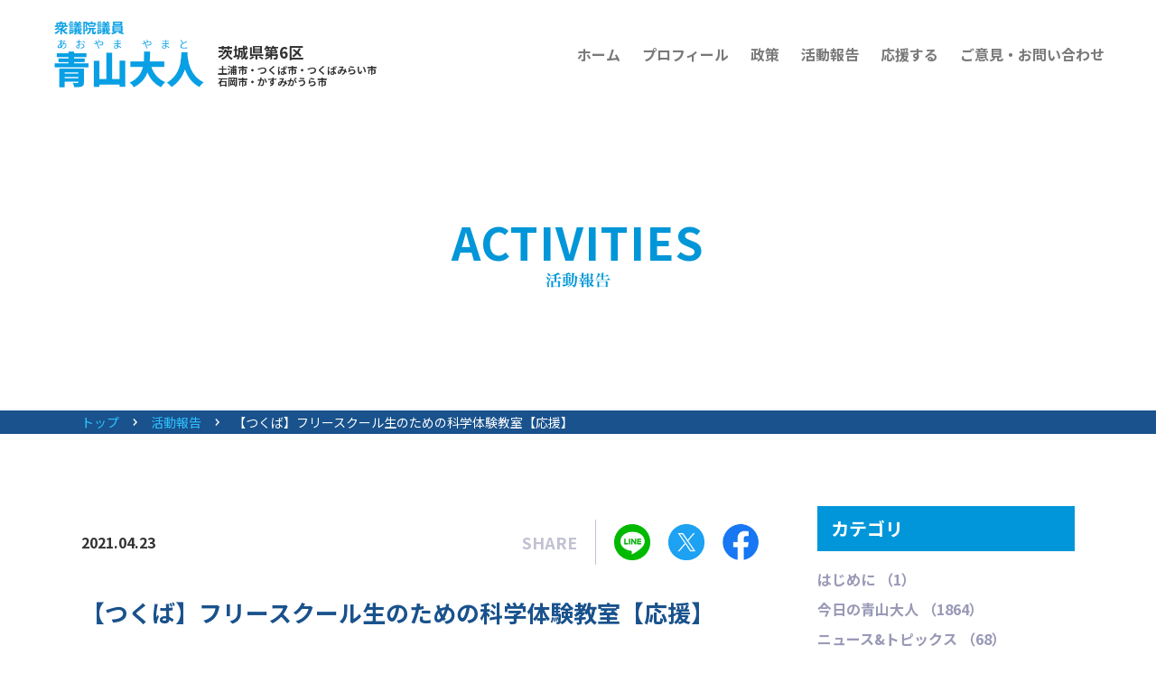

--- FILE ---
content_type: text/html; charset=UTF-8
request_url: https://www.aoyamayamato.net/update/3110/
body_size: 40249
content:
<!DOCTYPE html>
<html lang="ja">
<head>
<meta charset="utf-8" />
<meta http-equiv="X-UA-Compatible" content="IE=edge">
<meta name="format-detection" content="telephone=no,address=no,email=no">
<meta name="viewport" content="width=device-width" />
<title>【つくば】フリースクール生のための科学体験教室【応援】 活動報告 衆議院議員青山大人（あおやまやまと）</title>
<meta name="description" content="【つくば】フリースクール生のための科学体験教室【応援】 衆議院議員青山大人（あおやまやまと）の裏方目線での活動を報告いたします。" />
<meta name="keywords" content="衆議院議員,茨城6区,土浦市,つくば市,つくばみらい市,石岡市,かすみがうら市" />
<link href="/css/reset.css" media="all" rel="stylesheet" />
<link href="/css/common.css" media="all" rel="stylesheet" />
<link href="/css/activities.css" media="all" rel="stylesheet" />
<!-- Global site tag (gtag.js) - Google Analytics -->
<script async src="https://www.googletagmanager.com/gtag/js?id=G-6QMFEKMTJ6"></script>
<script>
  window.dataLayer = window.dataLayer || [];
  function gtag(){dataLayer.push(arguments);}
  gtag('js', new Date());

  gtag('config', 'G-6QMFEKMTJ6');
</script><meta name='robots' content='max-image-preview:large' />
	<style>img:is([sizes="auto" i], [sizes^="auto," i]) { contain-intrinsic-size: 3000px 1500px }</style>
	<script type="text/javascript">
/* <![CDATA[ */
window._wpemojiSettings = {"baseUrl":"https:\/\/s.w.org\/images\/core\/emoji\/16.0.1\/72x72\/","ext":".png","svgUrl":"https:\/\/s.w.org\/images\/core\/emoji\/16.0.1\/svg\/","svgExt":".svg","source":{"concatemoji":"https:\/\/www.aoyamayamato.net\/update\/wp-includes\/js\/wp-emoji-release.min.js?ver=6.8.3"}};
/*! This file is auto-generated */
!function(s,n){var o,i,e;function c(e){try{var t={supportTests:e,timestamp:(new Date).valueOf()};sessionStorage.setItem(o,JSON.stringify(t))}catch(e){}}function p(e,t,n){e.clearRect(0,0,e.canvas.width,e.canvas.height),e.fillText(t,0,0);var t=new Uint32Array(e.getImageData(0,0,e.canvas.width,e.canvas.height).data),a=(e.clearRect(0,0,e.canvas.width,e.canvas.height),e.fillText(n,0,0),new Uint32Array(e.getImageData(0,0,e.canvas.width,e.canvas.height).data));return t.every(function(e,t){return e===a[t]})}function u(e,t){e.clearRect(0,0,e.canvas.width,e.canvas.height),e.fillText(t,0,0);for(var n=e.getImageData(16,16,1,1),a=0;a<n.data.length;a++)if(0!==n.data[a])return!1;return!0}function f(e,t,n,a){switch(t){case"flag":return n(e,"\ud83c\udff3\ufe0f\u200d\u26a7\ufe0f","\ud83c\udff3\ufe0f\u200b\u26a7\ufe0f")?!1:!n(e,"\ud83c\udde8\ud83c\uddf6","\ud83c\udde8\u200b\ud83c\uddf6")&&!n(e,"\ud83c\udff4\udb40\udc67\udb40\udc62\udb40\udc65\udb40\udc6e\udb40\udc67\udb40\udc7f","\ud83c\udff4\u200b\udb40\udc67\u200b\udb40\udc62\u200b\udb40\udc65\u200b\udb40\udc6e\u200b\udb40\udc67\u200b\udb40\udc7f");case"emoji":return!a(e,"\ud83e\udedf")}return!1}function g(e,t,n,a){var r="undefined"!=typeof WorkerGlobalScope&&self instanceof WorkerGlobalScope?new OffscreenCanvas(300,150):s.createElement("canvas"),o=r.getContext("2d",{willReadFrequently:!0}),i=(o.textBaseline="top",o.font="600 32px Arial",{});return e.forEach(function(e){i[e]=t(o,e,n,a)}),i}function t(e){var t=s.createElement("script");t.src=e,t.defer=!0,s.head.appendChild(t)}"undefined"!=typeof Promise&&(o="wpEmojiSettingsSupports",i=["flag","emoji"],n.supports={everything:!0,everythingExceptFlag:!0},e=new Promise(function(e){s.addEventListener("DOMContentLoaded",e,{once:!0})}),new Promise(function(t){var n=function(){try{var e=JSON.parse(sessionStorage.getItem(o));if("object"==typeof e&&"number"==typeof e.timestamp&&(new Date).valueOf()<e.timestamp+604800&&"object"==typeof e.supportTests)return e.supportTests}catch(e){}return null}();if(!n){if("undefined"!=typeof Worker&&"undefined"!=typeof OffscreenCanvas&&"undefined"!=typeof URL&&URL.createObjectURL&&"undefined"!=typeof Blob)try{var e="postMessage("+g.toString()+"("+[JSON.stringify(i),f.toString(),p.toString(),u.toString()].join(",")+"));",a=new Blob([e],{type:"text/javascript"}),r=new Worker(URL.createObjectURL(a),{name:"wpTestEmojiSupports"});return void(r.onmessage=function(e){c(n=e.data),r.terminate(),t(n)})}catch(e){}c(n=g(i,f,p,u))}t(n)}).then(function(e){for(var t in e)n.supports[t]=e[t],n.supports.everything=n.supports.everything&&n.supports[t],"flag"!==t&&(n.supports.everythingExceptFlag=n.supports.everythingExceptFlag&&n.supports[t]);n.supports.everythingExceptFlag=n.supports.everythingExceptFlag&&!n.supports.flag,n.DOMReady=!1,n.readyCallback=function(){n.DOMReady=!0}}).then(function(){return e}).then(function(){var e;n.supports.everything||(n.readyCallback(),(e=n.source||{}).concatemoji?t(e.concatemoji):e.wpemoji&&e.twemoji&&(t(e.twemoji),t(e.wpemoji)))}))}((window,document),window._wpemojiSettings);
/* ]]> */
</script>
<style id='wp-emoji-styles-inline-css' type='text/css'>

	img.wp-smiley, img.emoji {
		display: inline !important;
		border: none !important;
		box-shadow: none !important;
		height: 1em !important;
		width: 1em !important;
		margin: 0 0.07em !important;
		vertical-align: -0.1em !important;
		background: none !important;
		padding: 0 !important;
	}
</style>
<link rel='stylesheet' id='wp-block-library-css' href='https://www.aoyamayamato.net/update/wp-includes/css/dist/block-library/style.min.css?ver=6.8.3' type='text/css' media='all' />
<style id='classic-theme-styles-inline-css' type='text/css'>
/*! This file is auto-generated */
.wp-block-button__link{color:#fff;background-color:#32373c;border-radius:9999px;box-shadow:none;text-decoration:none;padding:calc(.667em + 2px) calc(1.333em + 2px);font-size:1.125em}.wp-block-file__button{background:#32373c;color:#fff;text-decoration:none}
</style>
<style id='global-styles-inline-css' type='text/css'>
:root{--wp--preset--aspect-ratio--square: 1;--wp--preset--aspect-ratio--4-3: 4/3;--wp--preset--aspect-ratio--3-4: 3/4;--wp--preset--aspect-ratio--3-2: 3/2;--wp--preset--aspect-ratio--2-3: 2/3;--wp--preset--aspect-ratio--16-9: 16/9;--wp--preset--aspect-ratio--9-16: 9/16;--wp--preset--color--black: #000000;--wp--preset--color--cyan-bluish-gray: #abb8c3;--wp--preset--color--white: #ffffff;--wp--preset--color--pale-pink: #f78da7;--wp--preset--color--vivid-red: #cf2e2e;--wp--preset--color--luminous-vivid-orange: #ff6900;--wp--preset--color--luminous-vivid-amber: #fcb900;--wp--preset--color--light-green-cyan: #7bdcb5;--wp--preset--color--vivid-green-cyan: #00d084;--wp--preset--color--pale-cyan-blue: #8ed1fc;--wp--preset--color--vivid-cyan-blue: #0693e3;--wp--preset--color--vivid-purple: #9b51e0;--wp--preset--gradient--vivid-cyan-blue-to-vivid-purple: linear-gradient(135deg,rgba(6,147,227,1) 0%,rgb(155,81,224) 100%);--wp--preset--gradient--light-green-cyan-to-vivid-green-cyan: linear-gradient(135deg,rgb(122,220,180) 0%,rgb(0,208,130) 100%);--wp--preset--gradient--luminous-vivid-amber-to-luminous-vivid-orange: linear-gradient(135deg,rgba(252,185,0,1) 0%,rgba(255,105,0,1) 100%);--wp--preset--gradient--luminous-vivid-orange-to-vivid-red: linear-gradient(135deg,rgba(255,105,0,1) 0%,rgb(207,46,46) 100%);--wp--preset--gradient--very-light-gray-to-cyan-bluish-gray: linear-gradient(135deg,rgb(238,238,238) 0%,rgb(169,184,195) 100%);--wp--preset--gradient--cool-to-warm-spectrum: linear-gradient(135deg,rgb(74,234,220) 0%,rgb(151,120,209) 20%,rgb(207,42,186) 40%,rgb(238,44,130) 60%,rgb(251,105,98) 80%,rgb(254,248,76) 100%);--wp--preset--gradient--blush-light-purple: linear-gradient(135deg,rgb(255,206,236) 0%,rgb(152,150,240) 100%);--wp--preset--gradient--blush-bordeaux: linear-gradient(135deg,rgb(254,205,165) 0%,rgb(254,45,45) 50%,rgb(107,0,62) 100%);--wp--preset--gradient--luminous-dusk: linear-gradient(135deg,rgb(255,203,112) 0%,rgb(199,81,192) 50%,rgb(65,88,208) 100%);--wp--preset--gradient--pale-ocean: linear-gradient(135deg,rgb(255,245,203) 0%,rgb(182,227,212) 50%,rgb(51,167,181) 100%);--wp--preset--gradient--electric-grass: linear-gradient(135deg,rgb(202,248,128) 0%,rgb(113,206,126) 100%);--wp--preset--gradient--midnight: linear-gradient(135deg,rgb(2,3,129) 0%,rgb(40,116,252) 100%);--wp--preset--font-size--small: 13px;--wp--preset--font-size--medium: 20px;--wp--preset--font-size--large: 36px;--wp--preset--font-size--x-large: 42px;--wp--preset--spacing--20: 0.44rem;--wp--preset--spacing--30: 0.67rem;--wp--preset--spacing--40: 1rem;--wp--preset--spacing--50: 1.5rem;--wp--preset--spacing--60: 2.25rem;--wp--preset--spacing--70: 3.38rem;--wp--preset--spacing--80: 5.06rem;--wp--preset--shadow--natural: 6px 6px 9px rgba(0, 0, 0, 0.2);--wp--preset--shadow--deep: 12px 12px 50px rgba(0, 0, 0, 0.4);--wp--preset--shadow--sharp: 6px 6px 0px rgba(0, 0, 0, 0.2);--wp--preset--shadow--outlined: 6px 6px 0px -3px rgba(255, 255, 255, 1), 6px 6px rgba(0, 0, 0, 1);--wp--preset--shadow--crisp: 6px 6px 0px rgba(0, 0, 0, 1);}:where(.is-layout-flex){gap: 0.5em;}:where(.is-layout-grid){gap: 0.5em;}body .is-layout-flex{display: flex;}.is-layout-flex{flex-wrap: wrap;align-items: center;}.is-layout-flex > :is(*, div){margin: 0;}body .is-layout-grid{display: grid;}.is-layout-grid > :is(*, div){margin: 0;}:where(.wp-block-columns.is-layout-flex){gap: 2em;}:where(.wp-block-columns.is-layout-grid){gap: 2em;}:where(.wp-block-post-template.is-layout-flex){gap: 1.25em;}:where(.wp-block-post-template.is-layout-grid){gap: 1.25em;}.has-black-color{color: var(--wp--preset--color--black) !important;}.has-cyan-bluish-gray-color{color: var(--wp--preset--color--cyan-bluish-gray) !important;}.has-white-color{color: var(--wp--preset--color--white) !important;}.has-pale-pink-color{color: var(--wp--preset--color--pale-pink) !important;}.has-vivid-red-color{color: var(--wp--preset--color--vivid-red) !important;}.has-luminous-vivid-orange-color{color: var(--wp--preset--color--luminous-vivid-orange) !important;}.has-luminous-vivid-amber-color{color: var(--wp--preset--color--luminous-vivid-amber) !important;}.has-light-green-cyan-color{color: var(--wp--preset--color--light-green-cyan) !important;}.has-vivid-green-cyan-color{color: var(--wp--preset--color--vivid-green-cyan) !important;}.has-pale-cyan-blue-color{color: var(--wp--preset--color--pale-cyan-blue) !important;}.has-vivid-cyan-blue-color{color: var(--wp--preset--color--vivid-cyan-blue) !important;}.has-vivid-purple-color{color: var(--wp--preset--color--vivid-purple) !important;}.has-black-background-color{background-color: var(--wp--preset--color--black) !important;}.has-cyan-bluish-gray-background-color{background-color: var(--wp--preset--color--cyan-bluish-gray) !important;}.has-white-background-color{background-color: var(--wp--preset--color--white) !important;}.has-pale-pink-background-color{background-color: var(--wp--preset--color--pale-pink) !important;}.has-vivid-red-background-color{background-color: var(--wp--preset--color--vivid-red) !important;}.has-luminous-vivid-orange-background-color{background-color: var(--wp--preset--color--luminous-vivid-orange) !important;}.has-luminous-vivid-amber-background-color{background-color: var(--wp--preset--color--luminous-vivid-amber) !important;}.has-light-green-cyan-background-color{background-color: var(--wp--preset--color--light-green-cyan) !important;}.has-vivid-green-cyan-background-color{background-color: var(--wp--preset--color--vivid-green-cyan) !important;}.has-pale-cyan-blue-background-color{background-color: var(--wp--preset--color--pale-cyan-blue) !important;}.has-vivid-cyan-blue-background-color{background-color: var(--wp--preset--color--vivid-cyan-blue) !important;}.has-vivid-purple-background-color{background-color: var(--wp--preset--color--vivid-purple) !important;}.has-black-border-color{border-color: var(--wp--preset--color--black) !important;}.has-cyan-bluish-gray-border-color{border-color: var(--wp--preset--color--cyan-bluish-gray) !important;}.has-white-border-color{border-color: var(--wp--preset--color--white) !important;}.has-pale-pink-border-color{border-color: var(--wp--preset--color--pale-pink) !important;}.has-vivid-red-border-color{border-color: var(--wp--preset--color--vivid-red) !important;}.has-luminous-vivid-orange-border-color{border-color: var(--wp--preset--color--luminous-vivid-orange) !important;}.has-luminous-vivid-amber-border-color{border-color: var(--wp--preset--color--luminous-vivid-amber) !important;}.has-light-green-cyan-border-color{border-color: var(--wp--preset--color--light-green-cyan) !important;}.has-vivid-green-cyan-border-color{border-color: var(--wp--preset--color--vivid-green-cyan) !important;}.has-pale-cyan-blue-border-color{border-color: var(--wp--preset--color--pale-cyan-blue) !important;}.has-vivid-cyan-blue-border-color{border-color: var(--wp--preset--color--vivid-cyan-blue) !important;}.has-vivid-purple-border-color{border-color: var(--wp--preset--color--vivid-purple) !important;}.has-vivid-cyan-blue-to-vivid-purple-gradient-background{background: var(--wp--preset--gradient--vivid-cyan-blue-to-vivid-purple) !important;}.has-light-green-cyan-to-vivid-green-cyan-gradient-background{background: var(--wp--preset--gradient--light-green-cyan-to-vivid-green-cyan) !important;}.has-luminous-vivid-amber-to-luminous-vivid-orange-gradient-background{background: var(--wp--preset--gradient--luminous-vivid-amber-to-luminous-vivid-orange) !important;}.has-luminous-vivid-orange-to-vivid-red-gradient-background{background: var(--wp--preset--gradient--luminous-vivid-orange-to-vivid-red) !important;}.has-very-light-gray-to-cyan-bluish-gray-gradient-background{background: var(--wp--preset--gradient--very-light-gray-to-cyan-bluish-gray) !important;}.has-cool-to-warm-spectrum-gradient-background{background: var(--wp--preset--gradient--cool-to-warm-spectrum) !important;}.has-blush-light-purple-gradient-background{background: var(--wp--preset--gradient--blush-light-purple) !important;}.has-blush-bordeaux-gradient-background{background: var(--wp--preset--gradient--blush-bordeaux) !important;}.has-luminous-dusk-gradient-background{background: var(--wp--preset--gradient--luminous-dusk) !important;}.has-pale-ocean-gradient-background{background: var(--wp--preset--gradient--pale-ocean) !important;}.has-electric-grass-gradient-background{background: var(--wp--preset--gradient--electric-grass) !important;}.has-midnight-gradient-background{background: var(--wp--preset--gradient--midnight) !important;}.has-small-font-size{font-size: var(--wp--preset--font-size--small) !important;}.has-medium-font-size{font-size: var(--wp--preset--font-size--medium) !important;}.has-large-font-size{font-size: var(--wp--preset--font-size--large) !important;}.has-x-large-font-size{font-size: var(--wp--preset--font-size--x-large) !important;}
:where(.wp-block-post-template.is-layout-flex){gap: 1.25em;}:where(.wp-block-post-template.is-layout-grid){gap: 1.25em;}
:where(.wp-block-columns.is-layout-flex){gap: 2em;}:where(.wp-block-columns.is-layout-grid){gap: 2em;}
:root :where(.wp-block-pullquote){font-size: 1.5em;line-height: 1.6;}
</style>
<link rel="https://api.w.org/" href="https://www.aoyamayamato.net/update/wp-json/" /><link rel="alternate" title="JSON" type="application/json" href="https://www.aoyamayamato.net/update/wp-json/wp/v2/posts/3110" /><link rel="EditURI" type="application/rsd+xml" title="RSD" href="https://www.aoyamayamato.net/update/xmlrpc.php?rsd" />
<meta name="generator" content="WordPress 6.8.3" />
<link rel="canonical" href="https://www.aoyamayamato.net/update/3110/" />
<link rel='shortlink' href='https://www.aoyamayamato.net/update/?p=3110' />
<link rel="alternate" title="oEmbed (JSON)" type="application/json+oembed" href="https://www.aoyamayamato.net/update/wp-json/oembed/1.0/embed?url=https%3A%2F%2Fwww.aoyamayamato.net%2Fupdate%2F3110%2F" />
<link rel="alternate" title="oEmbed (XML)" type="text/xml+oembed" href="https://www.aoyamayamato.net/update/wp-json/oembed/1.0/embed?url=https%3A%2F%2Fwww.aoyamayamato.net%2Fupdate%2F3110%2F&#038;format=xml" />
</head>
<body>
<div id="wrap_all">

<header id="header">
	<div class="main_menu pc">
				<div class="drawer">
			<div class="drawer_inner">
				<div class="btn_close"></div>

				<div class="m_logo_inner">
					<p class="m_logo"><a href="/"><img src="/img/img_logo01.png" alt="衆議院議員 青山大人"></a></p>
					<p class="txt_logo"><span>茨城県第6区</span>土浦市・つくば市・つくばみらい市<br>石岡市・かすみがうら市</p>
				</div>

				<div class="menu">
					<nav class="nav_menu">
						<ul>
							<li class="g01"><a href="/">ホーム</a></li>
							<li class="g02"><a href="/profile/">プロフィール</a></li>
							<li class="g03"><a href="/policy/">政策</a></li>
							<li class="g04"><a href="/update/">活動報告</a></li>
						</ul>
<!--
<ul>
<li class="g_activity toggle"><a href="javascript:void(0);">活動報告<span></span></a>

<ul class="m_sub">
<li><a href="/update/voice/">本人の声</a></li>
<li><a href="/update/">活動報告一覧</a></li>
<li><a href="http://aoyamayamato.blog107.fc2.com/" target="_blank" class="pdf">過去の活動報告<img src="/img/ico_tab01.png" alt="別タブで開きます"></a></li>
</ul>
-->
							</li>
						</ul>
						<ul>
							<li class="g05"><a href="/supporter/">応援する</a></li>
							<li class="g06"><a href="/visit/">はじめて訪問される方へ</a></li>
							<li class="g07"><a href="/questions/">茨城県議時代の質疑内容</a></li>
							<li class="g08"><a href="/contact/">ご意見・お問い合わせ</a></li>
						</ul>
					</nav>

					<div class="menu_inner">
						<p class="btn_m_contact"><a href="/contact/">ご意見・お問い合わせ</a></p>

						<nav class="nav_m_sns">
							<ul>
								<li><a href="https://www.youtube.com/channel/UC4fzQ0P-MdVNNcWUuE6Eyww" target="_blank"><img src="/img/ico_youtube01.png" alt="Youtube"></a></li>
								<li><a href="https://twitter.com/aoyamayamato" target="_blank"><img src="/img/ico_twitter01.png" alt="Twitter"></a></li>
								<li><a href="https://www.facebook.com/aoyamayamato" target="_blank"><img src="/img/ico_facebook01.png" alt="Facebook"></a></li>
								<li><a href="https://www.instagram.com/aoyamayamato/?hl=ja" target="_blank"><img src="/img/ico_instagram01.png" alt="Instagram"></a></li>
							</ul>
						</nav>

						<nav class="nav_m_utility">
							<ul>
								<li><a href="/link/">リンク</a></li>
								<li><a href="/privacy/">プライバシーポリシー</a></li>
								<li><a href="/sitemap/">サイトマップ</a></li>
							</ul>
						</nav>
					</div>
				</div>
			</div>
		</div>

		<div class="btn_menu"></div>
	</div>
	<div class="main_menu sp">
				<div class="drawer">
			<div class="drawer_inner">
				<div class="btn_close"></div>

				<div class="m_logo_inner">
					<p class="m_logo"><a href="/"><img src="/img/img_logo01.png" alt="衆議院議員 青山大人"></a></p>
					<p class="txt_logo"><span>茨城県第6区</span>土浦市・つくば市・つくばみらい市<br>石岡市・かすみがうら市</p>
				</div>

				<div class="menu">
					<nav class="nav_menu">
						<ul>
							<li class="g01"><a href="/">ホーム</a></li>
							<li class="g02"><a href="/profile/">プロフィール</a></li>
							<li class="g03"><a href="/policy/">政策</a></li>
							<li class="g04"><a href="/update/">活動報告</a></li>
						</ul>
<!--
<ul>
<li class="g_activity toggle"><a href="javascript:void(0);">活動報告<span></span></a>

<ul class="m_sub">
<li><a href="/update/voice/">本人の声</a></li>
<li><a href="/update/">活動報告一覧</a></li>
<li><a href="http://aoyamayamato.blog107.fc2.com/" target="_blank" class="pdf">過去の活動報告<img src="/img/ico_tab01.png" alt="別タブで開きます"></a></li>
</ul>
-->
							</li>
						</ul>
						<ul>
							<li class="g05"><a href="/supporter/">応援する</a></li>
							<li class="g06"><a href="/visit/">はじめて訪問される方へ</a></li>
							<li class="g07"><a href="/questions/">茨城県議時代の質疑内容</a></li>
							<li class="g08"><a href="/contact/">ご意見・お問い合わせ</a></li>
						</ul>
					</nav>

					<div class="menu_inner">
						<p class="btn_m_contact"><a href="/contact/">ご意見・お問い合わせ</a></p>

						<nav class="nav_m_sns">
							<ul>
								<li><a href="https://www.youtube.com/channel/UC4fzQ0P-MdVNNcWUuE6Eyww" target="_blank"><img src="/img/ico_youtube01.png" alt="Youtube"></a></li>
								<li><a href="https://twitter.com/aoyamayamato" target="_blank"><img src="/img/ico_twitter01.png" alt="Twitter"></a></li>
								<li><a href="https://www.facebook.com/aoyamayamato" target="_blank"><img src="/img/ico_facebook01.png" alt="Facebook"></a></li>
								<li><a href="https://www.instagram.com/aoyamayamato/?hl=ja" target="_blank"><img src="/img/ico_instagram01.png" alt="Instagram"></a></li>
							</ul>
						</nav>

						<nav class="nav_m_utility">
							<ul>
								<li><a href="/link/">リンク</a></li>
								<li><a href="/privacy/">プライバシーポリシー</a></li>
								<li><a href="/sitemap/">サイトマップ</a></li>
							</ul>
						</nav>
					</div>
				</div>
			</div>
		</div>

		<div class="btn_menu"></div>
	</div>
</header>


<div class="pagettl pagettl02">
	<h1><span>ACTIVITIES</span><img src="/img/activities/ttl_pagettl02.png" alt="活動報告"></h1>
</div>

<nav class="breadcrumb">
	<ul>
		<li><a href="/">トップ</a></li>
		<li><a href="/update/">活動報告</a></li>
		<li>【つくば】フリースクール生のための科学体験教室【応援】</li>
	</ul>
</nav>

<div class="wrap_type01">

<div class="activity">
	<article class="single_article">
		<div class="single_inner">
			<time class="date" datetime="2021-04-23">2021.04.23</time>
			<div class="sns_inner">
				<p class="txt_sns">SHARE</p>
				<ul class="list_sns">
					<li class="line"><a href="//timeline.line.me/social-plugin/share?url=https%3A%2F%2Fwww.aoyamayamato.net%2Fupdate%2F3110%2F" target="_blank"><span>LINEでシェアする</span></a></li>
					<li class="twitter"><a href="//twitter.com/intent/tweet?text=%E3%80%90%E3%81%A4%E3%81%8F%E3%81%B0%E3%80%91%E3%83%95%E3%83%AA%E3%83%BC%E3%82%B9%E3%82%AF%E3%83%BC%E3%83%AB%E7%94%9F%E3%81%AE%E3%81%9F%E3%82%81%E3%81%AE%E7%A7%91%E5%AD%A6%E4%BD%93%E9%A8%93%E6%95%99%E5%AE%A4%E3%80%90%E5%BF%9C%E6%8F%B4%E3%80%91&https%3A%2F%2Fwww.aoyamayamato.net%2Fupdate%2F3110%2F&url=https%3A%2F%2Fwww.aoyamayamato.net%2Fupdate%2F3110%2F" target="_blank"><span>Twitterでシェアする</span></a></li>
					<li class="facebook"><a  href="//www.facebook.com/sharer.php?u=https%3A%2F%2Fwww.aoyamayamato.net%2Fupdate%2F3110%2F&t=%E3%80%90%E3%81%A4%E3%81%8F%E3%81%B0%E3%80%91%E3%83%95%E3%83%AA%E3%83%BC%E3%82%B9%E3%82%AF%E3%83%BC%E3%83%AB%E7%94%9F%E3%81%AE%E3%81%9F%E3%82%81%E3%81%AE%E7%A7%91%E5%AD%A6%E4%BD%93%E9%A8%93%E6%95%99%E5%AE%A4%E3%80%90%E5%BF%9C%E6%8F%B4%E3%80%91" target="_blank"><span>facebookでシェアする</span></a></li>
				</ul>
			</div>
		</div>

				<h3 class="title">【つくば】フリースクール生のための科学体験教室【応援】</h3>

		<div class="wp_contents">
			<div class="kvgmc6g5 cxmmr5t8 oygrvhab hcukyx3x c1et5uql ii04i59q">
<div dir="auto">つくばエキスポセンターさんが、青山も応援しているつくば市のリヴォルヴ学校教育研究所さんと連携しフリースクール等に通う小学3年生から中学生のための科学体験教室を実施するとのことです。</div>
</div>
<div class="o9v6fnle cxmmr5t8 oygrvhab hcukyx3x c1et5uql ii04i59q">
<div dir="auto">5月21日（金）　太陽光熱気球</div>
<div dir="auto">6月18日（金）　顕微鏡体験</div>
<div dir="auto">7月14日（水）　水ロケット</div>
<div dir="auto">9月17日（金）　超低温実験</div>
</div>
<div class="o9v6fnle cxmmr5t8 oygrvhab hcukyx3x c1et5uql ii04i59q">
<div dir="auto"><a class="oajrlxb2 g5ia77u1 qu0x051f esr5mh6w e9989ue4 r7d6kgcz rq0escxv nhd2j8a9 nc684nl6 p7hjln8o kvgmc6g5 cxmmr5t8 oygrvhab hcukyx3x jb3vyjys rz4wbd8a qt6c0cv9 a8nywdso i1ao9s8h esuyzwwr f1sip0of lzcic4wl py34i1dx gpro0wi8" tabindex="0" role="link" href="http://www.expocenter.or.jp/?page_id=57398&amp;fbclid=IwAR3gs5gFX9yKY2jZPfmCDQop0MWUTfyirpGCwY1NtBCWZJHGR7noxkDyiYk" target="_blank" rel="nofollow noopener">http://www.expocenter.or.jp/?page_id=57398</a></div>
</div>
<div class="o9v6fnle cxmmr5t8 oygrvhab hcukyx3x c1et5uql ii04i59q">
<div dir="auto">リヴォルヴ学校教育研究所さんでは、この他にも小中高校生、特に学校に行っていない子どもたちのための</div>
<div dir="auto">農業体験教室、アフリカ太鼓（ジャンベ）教室、ギター教室、スケートボード教室、カヌー教室、演劇教室などを学びと体験の場を作っております。</div>
</div>
<div class="o9v6fnle cxmmr5t8 oygrvhab hcukyx3x c1et5uql ii04i59q">
<div dir="auto"><a class="oajrlxb2 g5ia77u1 qu0x051f esr5mh6w e9989ue4 r7d6kgcz rq0escxv nhd2j8a9 nc684nl6 p7hjln8o kvgmc6g5 cxmmr5t8 oygrvhab hcukyx3x jb3vyjys rz4wbd8a qt6c0cv9 a8nywdso i1ao9s8h esuyzwwr f1sip0of lzcic4wl py34i1dx gpro0wi8" tabindex="0" role="link" href="https://l.facebook.com/l.php?u=https%3A%2F%2Fnote.com%2Frise_tsukuba%3Ffbclid%3DIwAR2cIswKEOi65X6l7E4Qgo_Xdxx8aygmk_NmTemsooIlZzGoijJAhxZ-BOw&amp;h=AT1jTswAHcwQ_inza_NX9TEdez1ZisrOQqhC2Xzpc3vcX9v2iQjYQiGnnEVHu04ICW9vhso71D0yKPNmKUeUmoHdbPnWG1jkgaYiuBp9NrF0L1flALpYBkdExeaD946r-vov&amp;__tn__=-UK-R&amp;c[0]=AT24m2oJJoyRXkTepIrnY6YBmLr6aiSbP4NaaBD5gAqPjdSlofB_APBI176OAEnpYiNVGGRTNNjNJP4z4HnL78NIHLyoE9KICFteZarPyN8HLnpD_q4c3Fw_EzOTdM2ZtZb2KqWS4XxDRHUTV-L21axKAg" target="_blank" rel="nofollow noopener">https://note.com/rise_tsukuba</a></div>
</div>
<div class="o9v6fnle cxmmr5t8 oygrvhab hcukyx3x c1et5uql ii04i59q">
<div dir="auto">私も参加してみたいです。</div>
</div>
<div dir="auto"></div>
<div dir="auto"><img fetchpriority="high" decoding="async" class="alignnone size-medium wp-image-3111" src="https://www.aoyamayamato.net/update/wp-content/uploads/2021/04/20210430b-201x300.jpg" alt="" width="201" height="300" srcset="https://www.aoyamayamato.net/update/wp-content/uploads/2021/04/20210430b-201x300.jpg 201w, https://www.aoyamayamato.net/update/wp-content/uploads/2021/04/20210430b.jpg 644w" sizes="(max-width: 201px) 100vw, 201px" /></div>
<div dir="auto"></div>
<div dir="auto"></div>
<div dir="auto">
<p><strong>最近のキホンの記事</strong></p>
<p>◇はじめて青山やまとブログへ訪問された方へのご案内は<a href="https://www.aoyamayamato.net/update/126/">こちら</a>。◇</p>
<p>◆<a href="https://www.aoyamayamato.net/update/category/%e6%96%b0%e5%9e%8b%e3%82%b3%e3%83%ad%e3%83%8a%e3%82%a6%e3%82%a4%e3%83%ab%e3%82%b9%e5%af%be%e7%ad%96%e9%96%a2%e9%80%a3/">ブログ内の新型コロナウイルス対策関連記事一覧</a>◆（青山やまとの公式サイトブログへ飛びます）</p>
<p>◆<a href="https://www.aoyamayamato.net/update/147/">国会あれこれ（新聞の日程動静欄の話）</a>◆</p>
<p>&nbsp;</p>
<p>□最近のピックアップ記事□</p>
<p>◆<a href="https://go2senkyo.com/seijika/74341/posts/228466" target="_blank" rel="noopener">青山が外務委で訴えた【在留ベトナム人】の抱える課題　推薦者表要件緩和　早くも実現！【茨城６区】</a>◆</p>
<p>◆<a href="https://go2senkyo.com/seijika/74341/posts/199230">【貧困世帯　子育て支援】ひとり親に限らず広く支援を　議員立法検討中</a>◆</p>
<p>◆<a href="https://go2senkyo.com/seijika/74341/posts/235668" target="_blank" rel="noopener">【ＪＩＣＡ海外協力隊】募集における改善　外務委員会の青山質疑が実る</a>◆</p>
</div>
		</div>

			</article>

	<ul class="list_pager">
	<li><a href="https://www.aoyamayamato.net/update/3108/" rel="prev">前の記事へ</a></li>
	<li><a href="/update/">活動一覧を見る</a></li>
	<li><a href="https://www.aoyamayamato.net/update/3146/" rel="next">次の記事へ</a></li>
	</ul>
</div>


<aside id="side">
	<p class="txt_side side_cat01">カテゴリ<span>を選択</span></p>
	<nav class="nav_side01">
		<ul>
			
						<li>
				<a href="/update/category/%e3%81%af%e3%81%98%e3%82%81%e3%81%ab/">
										はじめに					（1）
				</a>
				</li>
						<li>
				<a href="/update/category/%e4%bb%8a%e6%97%a5%e3%81%ae%e9%9d%92%e5%b1%b1%e5%a4%a7%e4%ba%ba/">
										今日の青山大人					（1864）
				</a>
				</li>
						<li>
				<a href="/update/category/%e3%83%8b%e3%83%a5%e3%83%bc%e3%82%b9%e3%83%88%e3%83%94%e3%83%83%e3%82%af%e3%82%b9/">
										ニュース&amp;トピックス					（68）
				</a>
				</li>
						<li>
				<a href="/update/category/%e5%9b%bd%e4%bc%9a%e8%b3%aa%e7%96%91%e3%83%bb%e7%99%bb%e5%a3%87/">
										国会質疑・登壇					（166）
				</a>
				</li>
						<li>
				<a href="/update/category/%e5%9b%bd%e4%bc%9a%e8%ad%b0%e5%93%a1%e6%9c%9d%e6%b4%bb/">
										国会議員朝活					（79）
				</a>
				</li>
						<li>
				<a href="/update/category/%e6%96%b0%e5%9e%8b%e3%82%b3%e3%83%ad%e3%83%8a%e3%82%a6%e3%82%a4%e3%83%ab%e3%82%b9%e5%af%be%e7%ad%96%e9%96%a2%e9%80%a3/">
										新型コロナウイルス対策関連					（153）
				</a>
				</li>
						<li>
				<a href="/update/category/%e5%9b%bd%e4%bc%9a%e3%81%ae%e3%83%aa%e3%82%a2%e3%83%ab/">
										国会のリアル					（320）
				</a>
				</li>
						<li>
				<a href="/update/category/%e6%94%bf%e5%ba%9c%e3%81%ab%e8%81%9e%e3%81%84%e3%81%9f%e3%80%82%e8%b3%aa%e5%95%8f%e4%b8%bb%e6%84%8f%e6%9b%b8/">
										政府に聞いた。質問主意書					（19）
				</a>
				</li>
						<li>
				<a href="/update/category/%e8%a1%86%e8%ad%b0%e3%80%80%e5%9c%b0%e5%85%83%e3%81%88%e3%81%8c%e3%81%a3%e3%81%ba%ef%bc%81/">
										衆議　地元えがっぺ！					（298）
				</a>
				</li>
						<li>
				<a href="/update/category/%e8%a1%86%e8%ad%b0%e3%80%80%e3%81%93%e3%82%93%e3%81%aa%e6%b4%bb%e5%8b%95%e3%82%82%e3%82%84%e3%81%a3%e3%81%a6%e3%81%a3%e3%81%ba/">
										衆議　こんな活動もやってっぺ					（526）
				</a>
				</li>
						<li>
				<a href="/update/category/friendshipgroup/">
					・					議員連盟					（49）
				</a>
				</li>
						<li>
				<a href="/update/category/education/">
					・					子育て・教育					（114）
				</a>
				</li>
						<li>
				<a href="/update/category/agriculture_food/">
					・					農業・食の安全					（74）
				</a>
				</li>
						<li>
				<a href="/update/category/%e6%b6%88%e8%b2%bb%e8%80%85%e5%95%8f%e9%a1%8c/">
					・					消費者問題に取り組む					（35）
				</a>
				</li>
						<li>
				<a href="/update/category/medicalcare/">
					・					医療看護・介護・保育・障がい福祉					（44）
				</a>
				</li>
						<li>
				<a href="/update/category/diplomatic_efforts/">
					・					議員外交					（76）
				</a>
				</li>
						<li>
				<a href="/update/category/%e7%a7%91%e5%ad%a6%e3%83%bb%e7%a0%94%e7%a9%b6%e6%94%af%e6%8f%b4/">
					・					科学・研究支援					（18）
				</a>
				</li>
						<li>
				<a href="/update/category/%e5%9c%b0%e5%85%83%e3%82%a4%e3%83%b3%e3%83%95%e3%83%a9%e6%95%b4%e5%82%99%e6%94%af%e6%8f%b4/">
					・					地元インフラ整備支援					（55）
				</a>
				</li>
						<li>
				<a href="/update/category/%e7%b5%8c%e6%b8%88%e3%83%bb%e8%b2%a1%e6%94%bf/">
					・					経済・財政					（56）
				</a>
				</li>
						<li>
				<a href="/update/category/%e3%82%88%e3%82%8a%e8%89%af%e3%81%84%e6%9a%ae%e3%82%89%e3%81%97%e5%ae%9f%e7%8f%be%e5%8c%96/">
					・					より良い暮らし実現化					（87）
				</a>
				</li>
						<li>
				<a href="/update/category/event_information/">
					・					イベント情報					（15）
				</a>
				</li>
						<li>
				<a href="/update/category/%e6%94%bf%e6%b2%bb%e3%81%ae%e9%81%93/">
					・					政治の道					（20）
				</a>
				</li>
						<li>
				<a href="/update/category/overseas/">
										北方領土訪問記・歴史を振り返る					（16）
				</a>
				</li>
						<li>
				<a href="/update/category/%e3%82%93%e3%81%a0%e3%80%81%e7%a7%98%e6%9b%b8%e3%83%ac%e3%83%9d%e3%80%82/">
										んだ、秘書レポ。					（44）
				</a>
				</li>
						<li>
				<a href="/update/category/%e3%82%a4%e3%83%b3%e3%82%bf%e3%83%bc%e3%83%b3%e7%94%9f%e3%81%ae%e3%83%ac%e3%83%9d/">
										インターン生のレポ					（7）
				</a>
				</li>
						<li>
				<a href="/update/category/2024%e8%a1%86%e9%99%a2%e9%81%b8/">
										2024衆院選					（5）
				</a>
				</li>
						<li>
				<a href="/update/category/2021%e8%a1%86%e9%99%a2%e9%81%b8/">
										2021衆院選					（29）
				</a>
				</li>
						<li>
				<a href="/update/category/%e8%8c%a8%e5%9f%8e%e7%9c%8c%e6%94%bf/">
										茨城県政					（115）
				</a>
				</li>
						<li>
				<a href="/update/category/%e7%9c%8c%e8%ad%b0%e3%80%80%e4%b8%80%e8%88%ac%e8%b3%aa%e5%95%8f/">
										県議　一般質問					（13）
				</a>
				</li>
						<li>
				<a href="/update/category/%e7%9c%8c%e8%ad%b0%e3%80%80%e9%a7%85%e7%ab%8b%e3%81%a1/">
										県議　駅立ち					（63）
				</a>
				</li>
						<li>
				<a href="/update/category/%e7%9c%8c%e8%ad%b0%e3%80%80%e4%bb%8a%e6%97%a5%e4%b8%80%e6%97%a5/">
										県議　今日一日					（57）
				</a>
				</li>
						<li>
				<a href="/update/category/%e7%9c%8c%e6%94%bf%e3%80%80%e3%81%bf%e3%82%93%e3%81%aa%e3%81%a7%e8%8c%a8%e5%9f%8e%e7%9c%8c%e3%81%ab%e3%82%82%e3%81%ae%e7%94%b3%e3%81%9d%e3%81%86%ef%bc%81/">
										県政　みんなで茨城県にもの申そう！					（1）
				</a>
				</li>
						<li>
				<a href="/update/category/2011%e5%b9%b4%e6%9d%b1%e6%97%a5%e6%9c%ac%e5%a4%a7%e9%9c%87%e7%81%bd%e3%83%bb%e5%9c%9f%e6%b5%a6%e5%b8%82%e9%96%a2%e9%80%a3%e6%83%85%e5%a0%b1/">
										2011年東日本大震災・土浦市関連情報					（0）
				</a>
				</li>
						<li>
				<a href="/update/category/%e9%9c%87%e7%81%bd%e9%96%a2%e9%80%a3%e6%9c%80%e6%96%b0%e6%83%85%e5%a0%b1/">
					・					震災関連最新情報					（55）
				</a>
				</li>
						<li>
				<a href="/update/category/%e6%b0%b4%e9%81%93/">
					・					水道					（21）
				</a>
				</li>
						<li>
				<a href="/update/category/%e8%a8%88%e7%94%bb%e5%81%9c%e9%9b%bb/">
					・					計画停電					（3）
				</a>
				</li>
						<li>
				<a href="/update/category/%e9%89%84%e9%81%93/">
					・					鉄道					（13）
				</a>
				</li>
						<li><a href="http://aoyamayamato.blog107.fc2.com/" target="_blank" class="pdf">2009年以前ブログ <img src="/img/ico_tab01.png" alt="別タブで開きます"></a></li>
		</ul>
	</nav>

	<p class="txt_side side_cat02">年別アーカイブ</p>
	<nav class="nav_side02">
		<ul>
			
						<li><a href="/update/date/2026/">2026年</a></li>
						<li><a href="/update/date/2025/">2025年</a></li>
						<li><a href="/update/date/2024/">2024年</a></li>
						<li><a href="/update/date/2023/">2023年</a></li>
						<li><a href="/update/date/2022/">2022年</a></li>
						<li><a href="/update/date/2021/">2021年</a></li>
						<li><a href="/update/date/2020/">2020年</a></li>
						<li><a href="/update/date/2019/">2019年</a></li>
						<li><a href="/update/date/2018/">2018年</a></li>
						<li><a href="/update/date/2017/">2017年</a></li>
						<li><a href="/update/date/2016/">2016年</a></li>
						<li><a href="/update/date/2015/">2015年</a></li>
						<li><a href="/update/date/2014/">2014年</a></li>
						<li><a href="/update/date/2013/">2013年</a></li>
						<li><a href="/update/date/2012/">2012年</a></li>
						<li><a href="/update/date/2011/">2011年</a></li>
						<li><a href="/update/date/2010/">2010年</a></li>
						<li><a href="/update/date/2009/">2009年</a></li>
						<li><a href="/update/date/2008/">2008年</a></li>
					</ul>
	</nav>
</aside>

</div>


<footer id="footer">
	<p id="pagetop"><img src="/img/btn_pagetop01.jpg" alt="ページトップへ"></p>

	<div class="footer_inner01">
		<div class="footer_l">
			<div class="footer_inner_l">
				<p class="f_logo"><a href="/"><span>衆議院議員</span>青山大人</a></p>
				<p>【茨城県第6区】<br>
				土浦市・石岡市・つくば市<br>
				つくばみらい市・かすみがうら市</p>
			</div>
			<div class="footer_inner_r">
				<div class="f_company">
					<p class="f_txt">青山やまと<br />国会事務所</p>
					<address>〒100-8982<br>
					東京都千代田区永田町2-1-2<br>
					衆議院第二議員会館201号室</address>
					<p class="f_tel">TEL: <a href="tel:0335087039">03-3508-7039</a></p>
					<p>FAX: 03-3508-3839</p>
				</div>
				<div class="f_company">
					<p class="f_txt">青山やまと<br />茨城事務所</p>
					<address>〒300-0815<br>
					茨城県土浦市中高津1-21-3<br>
					村山ビル2階</address>
					<p class="f_tel">TEL: <a href="tel:0298287011">029-828-7011</a></p>
					<p>FAX: 029-828-7012</p>
				</div>
			</div>
		</div>
		<div class="footer_r">
			<nav class="nav_f_sns">
				<ul>
					<li class="f01"><a href="https://www.facebook.com/aoyamayamato" target="_blank"><img src="/img/ico_facebook02.png" alt="Facebookはこちら"></a></li>
					<li class="f02"><a href="https://twitter.com/aoyamayamato" target="_blank"><img src="/img/ico_twitter02.png" alt="Twitterはこちら"></a></li>
					<li class="f03"><a href="https://www.instagram.com/aoyamayamato/?hl=ja" target="_blank"><img src="/img/ico_instagram02.png" alt="Instagramはこちら"></a></li>
					<li class="f04"><a href="https://www.youtube.com/channel/UC4fzQ0P-MdVNNcWUuE6Eyww" target="_blank"><img src="/img/ico_youtube02.png" alt="Youtubeはこちら"></a></li>
				</ul>
			</nav>
		</div>
	</div>
	<div class="footer_inner03">
		<table width="130" border="0" cellpadding="2" cellspacing="0" title="SSLサーバ証明書導入の証　GMOグローバルサインのサイトシール">
			<tr>
				<td width="130" align="center" valign="top">
					<span id="ss_img_wrapper_130-66_image_ja">
					<a href="https://jp.globalsign.com/" target="_blank" rel="nofollow">
					<img alt="SSL　GMOグローバルサインのサイトシール" border="0" id="ss_img" src="//seal.globalsign.com/SiteSeal/images/gs_noscript_130-66_ja.gif">
					</a>
					</span><br>
					<script type="text/javascript" src="//seal.globalsign.com/SiteSeal/gs_image_130-66_ja.js"></script>
					<a href="https://jp.globalsign.com/election/elector/ssl/part1.html" target="_blank" style="color:#FFF; text-decoration:none; font:bold 10px 'ＭＳ ゴシック',sans-serif; letter-spacing:.5px; text-align:center; margin:0px; padding:0px;">公式サイトの確認方法</a>
				</td>
			</tr>
		</table>
	</div>
	<div class="footer_inner02">
		<nav class="nav_footer">
			<ul>
				<li><a href="/contact/">ご意見・お問い合わせ</a></li>
				<li><a href="/sitemap/">サイトマップ</a></li>
				<li><a href="/privacy/">プライバシーポリシー</a></li>
			</ul>
		</nav>
		<p class="f_small"><small>Copyright &copy; 2020 Yamato Aoyama 青山やまと All Rights Reserved.</small></p>
	</div>
</footer>

<!-- <script src="https://code.jquery.com/jquery-3.4.1.min.js"></script> -->
<script src="https://code.jquery.com/jquery-3.6.4.min.js"></script>
<script src="/js/jquery.easing.1.3.js"></script>
<script src="/js/footerFixed.js"></script>
<script src="/js/script.js"></script>
</div><!--wrap_all-->
<script type="speculationrules">
{"prefetch":[{"source":"document","where":{"and":[{"href_matches":"\/update\/*"},{"not":{"href_matches":["\/update\/wp-*.php","\/update\/wp-admin\/*","\/update\/wp-content\/uploads\/*","\/update\/wp-content\/*","\/update\/wp-content\/plugins\/*","\/update\/wp-content\/themes\/aoyama\/*","\/update\/*\\?(.+)"]}},{"not":{"selector_matches":"a[rel~=\"nofollow\"]"}},{"not":{"selector_matches":".no-prefetch, .no-prefetch a"}}]},"eagerness":"conservative"}]}
</script>
</body>
</html>

--- FILE ---
content_type: text/css
request_url: https://www.aoyamayamato.net/css/common.css
body_size: 37303
content:
@charset "utf-8";
/* Copyright 2020 FSFIELD All Rights Reserved. */

/*_/_/_/_/_/_/_/_/_/_/_/_/_/_/_/_/_/_/_/_/_/_/_/_/_/_/_/_/_/_/

パソコン、スマートフォン（iPhone,Android) 共通

_/_/_/_/_/_/_/_/_/_/_/_/_/_/_/_/_/_/_/_/_/_/_/_/_/_/_/_/_/_*/

/* ------------------------------------------------------------

basic

------------------------------------------------------------ */

@import url('https://fonts.googleapis.com/css?family=Noto+Sans+JP:400,700&display=swap&subset=japanese');

@font-face {
	font-family: "Yu Gothic";
	src: local("Yu Gothic Medium");
	font-weight: 500;
}

@font-face {
	font-family: "Yu Gothic";
	src: local("Yu Gothic Bold");
	font-weight: bold;
}

*{font-family:'Noto Sans JP', Yu Gothic, "游ゴシック", "ヒラギノ角ゴ Pro", "Hiragino Kaku Gothic Pro", "メイリオ", "Meiryo", Osaka, 'ＭＳ Ｐゴシック', 'MS PGothic', sans-serif;}

@media (-ms-high-contrast: none) {
	*{font-family:'Noto Sans JP', Yu Gothic, "ヒラギノ角ゴ Pro", "Hiragino Kaku Gothic Pro", "メイリオ", "Meiryo", Osaka, 'ＭＳ Ｐゴシック', 'MS PGothic', sans-serif;}
}

html{
	-moz-text-size-adjust: 100%;
	-webkit-text-size-adjust: 100%;
	-ms-text-size-adjust: 100%;
}

body{
	color:#333333;
	font-weight: 400;
}

/* ------------------------------------------------------------

shortcodes

------------------------------------------------------------ */

/* font
---------------------------------------------- */
.normal{font-weight: normal !important;}
.bold{font-weight: bold !important;}
.italic{font-style: italic !important;}

/* display
---------------------------------------------- */
.none{display: none !important;}

/* margin
---------------------------------------------- */
.mb_none{margin-bottom: 0 !important;}
.mb_25{margin-bottom: 25px !important;}

.ml_20{margin-left: 20px !important;}

/* indent
---------------------------------------------- */
.indent-1{
	text-indent: -1em !important;
	padding-left: 1em !important;
}

/* indent
---------------------------------------------- */
.red{color: red;}



@media print, screen and (min-width:768px){ /* 表示領域が768px以上の場合に適用するスタイル */
	/*_/_/_/_/_/_/_/_/_/_/_/_/_/_/_/_/_/_/_/_/_/_/_/_/_/_/_/_/_/_/

	PC

	_/_/_/_/_/_/_/_/_/_/_/_/_/_/_/_/_/_/_/_/_/_/_/_/_/_/_/_/_/_*/

	/* ------------------------------------------------------------

	common

	------------------------------------------------------------ */

	body{
		font-size: 18px;
		font-size: 1.8rem;
		line-height: 1.8;
	}

	.pc_br{display: block;}
	
	.sp{display: none;}

	/* レイアウト
	---------------------------------------------- */
	#wrap_all{
		min-width: 1200px;
		overflow: hidden;
	}

	.wrap_type01{
		width: 1100px;
		padding-top: 90px;
		margin: 0 auto 130px;
	}

	.wrap_type02{
		width: 960px;
		padding-top: 55px;
		margin: 0 auto 130px;
	}

	.wrap_type03{
		padding-top: 80px;
		margin: 0 auto;
	}

	/*--404ページ--*/
	.wrap_404{
		text-align: center;
		padding-top: 140px;
		margin-bottom: 180px;
	}

	.ttl_404{
		font-size: 5rem;
		font-weight: bold;
		margin-bottom: 12px;
	}

	.txt_404{margin-bottom: 30px;}
    
	/* リンク
	---------------------------------------------- */
	.link01{
		color: #2626FF;
		text-decoration: underline !important;
	}

	.link01:hover{text-decoration: none !important;}

	/* 見出し
	---------------------------------------------- */
	.heading01{
		position: relative;
		color: #0093D9;
		font-size: 3rem;
		font-weight: bold;
		line-height: 1.2;
		padding-left: 20px;
		margin-bottom: 30px;
	}

	.heading01::before{
		content: "";
		display: block;
		width: 7px;
		height: 28px;
		background: #0196DB;
		position: absolute;
		top: 6px;
		left: 0;
	}

	.heading02{
		position: relative;
		color: #333;
		font-size: 2rem;
		font-weight: bold;
		line-height: 1.2;
		padding-left: 11px;
		margin-bottom: 20px;
	}

	.heading02::before{
		content: "";
		display: block;
		width: 4px;
		height: 20px;
		background: #0196DB;
		position: absolute;
		top: 3px;
		left: 0;
	}

	.heading03{
		color: #0196DB;
		font-size: 2.6rem;
		font-weight: bold;
		line-height: 1.5;
		margin-bottom: 23px;
	}

	.heading03::after{
		content: "";
		display: block;
		width: 60px;
		height: 1px;
		background: #0196DB;
		margin-top: 25px;
	}

	/* ページタイトル
	---------------------------------------------- */
	.pagettl{
		display: flex;
		justify-content: center;
		align-items: center;
		flex-direction: column;
		width: 100%;
		height: 335px;
		text-align: center;
	}

	.pagettl span{
		display: block;
		color: #0096D8;
		font-size: 5rem;
		font-weight: bold;
		line-height: 1;
		letter-spacing: 0.02em;
		margin-bottom: 10px;
	}

	/* パンくずリスト
	---------------------------------------------- */
	.breadcrumb{
		width: 100%;
		background: #19528C;
		padding: 5px 0;
	}

	.breadcrumb ul{
		width: 1100px;
		overflow: hidden;
		list-style: none;
		margin: 0 auto;
	}

	.breadcrumb ul li{
		float: left;
		color: #FFF;
		font-size: 1.4rem;
		line-height: 1.2;
		margin-right: 15px;
	}

	.breadcrumb ul li:last-child{
		background: none;
		padding-right: 0;
		margin-right: 0;
	}

	.breadcrumb ul li a,
	.breadcrumb ul li span{
		background: url("../img/ico_arrow01.png") no-repeat right 0.45em;
		background-size: 5px;
		padding-right: 20px;
	}

	.breadcrumb ul li a{color: #2FC0FF;}

	.breadcrumb ul li a:hover{opacity: 0.7;}

	/* テーブル
	---------------------------------------------- */
	.type01{width: 100%;}

	.type01 tr{border-top: 1px solid #CACAD9;}

	.type01 th,
	.type01 td{padding: 25px 0;}

	.type01 th{
		width: 215px;
		vertical-align: top;
	}

	/* リスト
	---------------------------------------------- */
	.list_type01 li{
		padding-left: 13px;
		margin-bottom: 5px;
		position: relative;
	}

	.list_type01 li:last-child{margin-bottom: 0;}

	.list_type01 li::before{
		content: "";
		display: block;
		width: 6px;
		height: 6px;
		border-radius: 50%;
		background: #0196DB;
		position: absolute;
		top: 14px;
		left: 0;
	}

	/* ボタン
	---------------------------------------------- */
	/*--btn_more01--*/
	.btn_more01 a{
		display: inline-block;
		color: #0096DA;
		font-weight: bold;
		background: url(../img/btn_more01.png) no-repeat left center;
		background-size: 35px;
		padding: 1px 0 3px 40px;
		transition: opacity .3s;
	}

	.btn_more01 a:hover{opacity: .6;}

	.btn_more01 a img{
		width: 13px;
		margin: 12px 0 0 8px;
	}

	/*--btn_type01--*/
	.btn_type01 a{
		display: inline-block;
		width: 284px;
		height: 70px;
		color: #FFF;
		font-size: 2rem;
		font-weight: bold;
		line-height: 1.2;
		background: #0096D9;
		border: none;
		border-radius: 5px;
		cursor: pointer;
		padding: 23px 10px;
		outline: none;
		transition: opacity .3s;
	}

	.btn_type01 a:hover{opacity: 0.6;}

	/*--btn_type02--*/
	.btn_type02 a{
		display: inline-block;
		min-width: 250px;
		color: #FFF;
		font-size: 2.4rem;
		font-weight: bold;
		line-height: 1.2;
		background: url(../img/ico_arrow07.svg) no-repeat right 20px center / 12px #0096D9;
		border: none;
		border-radius: 5px;
		cursor: pointer;
		padding: 16px 30px 16px 25px;
		outline: none;
		transition: background-color .3s;
	}

	.btn_type02 a:hover{background-color: #66C0E8;}

	/* フォーム関連
	---------------------------------------------- */
	.txt_form01{margin-bottom: 25px;}

	.txt_form02{
		text-align: center;
		font-size: 2rem;
		font-weight: bold;
		margin-bottom: 35px;
	}

	.txt_form02 a{
		color: #0096D8;
		text-decoration: underline;
	}

	.txt_form02 a:hover{text-decoration: none;}

	.form_inner01,
	.form_inner02{margin-bottom: 25px;}

	.form_inner01:last-of-type{margin-bottom: 0;}

	.ttl_form{
		background-image: url(../img/pc/ico_must01.jpg);
		background-repeat: no-repeat;
		background-position: left 5px;
		font-weight: bold;
		padding: 0 0 2px 57px;
		margin-bottom: 5px;
	}

	.ttl_form.optional{background-image: url(../img/pc/ico_optional01.jpg);}

	.ttl_form span{display: none;}

	.txt_note{
		font-size: 1.6rem;
		margin: 8px 0;
	}

	.form{margin-bottom: 50px;}

	.form input[type="text"],
	.form select,
	.form textarea{
		display: block;
		width: 100%;
		font-size: 1.8rem;
		border: 1px solid #CACAD9;
		border-radius: 0;
		padding: 12px 20px;
	}

	.form input{-webkit-appearance: none;}
	.form input:focus{outline: none;}
	.form input::-moz-focus-inner{border: 0;}

	.form textarea{
		resize: vertical;
		height: 180px;
	}

	.form textarea{-webkit-appearance: none;}
	.form textarea:focus{outline: none;}
	.form textarea::-moz-focus-inner{border: 0;}

	/*--selectbox--*/
	.wrap_select{
		width: 300px;
		position: relative;
	}
	.wrap_select::after{
		content: "";
		display: block;
		width: 36px;
		height: 100%;
		background: url(../img/ico_arrow05.png) no-repeat center;
		background-size: 16px;
		position: absolute;
		top: 0;
		right: 0;
	}
	.wrap_select select{
		padding-right: 36px;
		background: transparent;
		position: relative;
		z-index: 1;
	}
	.wrap_select select{-webkit-appearance: none;}
	.wrap_select select:focus{outline: none;}
	.wrap_select select::-ms-expand{display: none;}
	.wrap_select select::-moz-focus-inner{border: 0;}
	
	/*--ラジオボタン--*/	
	.wrap_radio{display: flex;}
	
	.radio_item{margin-right: 20px;}
	
	.form input[type="radio"]{display:none;}

    .form input[type="radio"] + label{
        position: relative;
        display: inline-block;
        padding-left: 28px;
		cursor: pointer;
    }
    
    .form input[type="radio"] + label::before{
        content: "";
        background: #FFF;
        border: 1px solid #DDDDDD;
        border-radius: 50%;
        width: 20px;
        height: 20px;
        position: absolute;
        top: 50%;
        left: 0;
        margin-top: -10px;
    }
	
    .form input[type="radio"]:checked + label::after{
        content: "";
        background: #0096D9;
        border-radius: 50%;
        width: 12px;
        height: 12px;
        position: absolute;
        top: 50%;
        left: 5px;
        margin-top: -5px;
    }

	.error{color: #F14549;}

	/*住所を自動入力*/
	.postal_inner{
		display: flex;
		margin-bottom: 15px;
	}

	#postal-code{width: 300px;}

	#btn_search {
		display: flex;
		align-items: center;
		justify-content: center;
		color: #FFF;
		font-size: 1.6rem;
		width: 150px;
		background: #1B538D;
		padding: 11px 0;
		margin-left: 15px;
		transition: opacity .3s;
		cursor: pointer;
		place-self: flex-start;
	}

	#btn_search:hover{opacity: .6;}

	.btn_form_bottom{text-align: center;}

	/*確認・修正・送信*/
	.btn_form_bottom .mfs_confirmation_button,
	.btn_form_bottom input.send{
		display: block;
		width: 284px;
		height: 70px;
		color: #FFF;
		font-size: 2rem;
		font-weight: bold;
		line-height: 1.2;
		background: #0096D9;
		border: none;
		border-radius: 5px;
		cursor: pointer;
		padding: 0;
		margin: 0 auto;
		outline: none;
		-webkit-appearance: none;
		transition: opacity .3s;
	}

	.btn_form_bottom input.back{
		display: block;
		width: 284px;
		height: 70px;
		color: #0096D9;
		font-size: 2rem;
		font-weight: bold;
		line-height: 1.2;
		background: #FFF;
		border: 1px solid #0096D9;
		border-radius: 5px;
		cursor: pointer;
		padding: 0;
		margin: 0 auto;
		outline: none;
		-webkit-appearance: none;
		transition: opacity .3s;
	}

	.btn_form_bottom input.send{margin: 20px auto 0;}

	.btn_form_bottom .mfs_confirmation_button:hover,
	.btn_form_bottom input.back:hover,
	.btn_form_bottom input.send:hover{opacity: 0.6;}

	/*--確認画面--*/
	.contact.conf .heading01{margin-bottom: 40px;}

	.contact.conf .form_inner01,
	.contact.conf .form_inner02{
		display: flex;
		border-bottom: 1px solid #CACAD9;
		padding-bottom: 25px;
	}

	.contact.conf .ttl_form{
		width: 300px;
		margin-bottom: 0;
	}

	/*--完了画面--*/
	.completion{
		text-align: center;
		padding-top: 20px;
	}

	.completion .btn_type01{margin-top: 70px;}

	/* wordpress wp_contents
	---------------------------------------------- */
	.wp_contents{overflow: hidden;}

	.wp_contents p{margin-bottom: 1.5em;}
	.wp_contents p:last-child{margin-bottom: 0;}

	.wp_contents a{
		color: #0000FF;
		text-decoration: underline;
	}

	.wp_contents a:hover{text-decoration: none;}

	.wp_contents img{
		max-width: 750px;
		height: auto;
	}

	img.cl{
		width: 1px !important;
		height: 1px !important;
	}

	.wp_contents .alignleft{float: left;}
	.wp_contents .alignright{float: right;}
	.wp_contents .aligncenter{
		display: block;
		margin: auto;
	}

	.wp_contents iframe{max-width: 100%;}

	/*--太字、取り消し線--*/
	.wp_contents strong{font-weight: bold;}
	.wp_contents del{text-decoration: line-through;}

	/*--リスト--*/
	.wp_contents ol{margin-bottom: 1em;}

	.wp_contents ol li{list-style: decimal inside;}

	.wp_contents ul{margin-bottom: 1em;}

	.wp_contents ul li{list-style: disc inside;}

	/*--テーブル--*/
	.wp_contents table{width: 100%;}

	.wp_contents table th,
	.wp_contents table td{
		padding: 10px;
		border: 1px solid #CCC;
	}

	/*--キャプション--*/
	.wp-caption{max-width: 100% !important;}

	.wp-caption + p{margin-top: 25px;}

	.wp-caption img{margin-bottom: 10px;}

	.wp-caption .wp-caption-text{
		font-size: 1.2rem;
		line-height: 1.4;
	}

	/*--引用--*/
	.wp_contents blockquote{
		max-width: 100%;
		display:inline-block;
		position: relative;
		padding: 0 0 0 40px;
		color: #999;
		margin-bottom: 1.3em;
	}

	.wp_contents blockquote p{margin-bottom: 1.3em;}
	.wp_contents blockquote p:last-child{margin-bottom: 0;}

	.wp_contents blockquote::before{
		content: "\201C"; /*Unicode for Left Double Quote*/

		/*フォント*/
		font-family: Georgia, serif;
		font-size: 30px;
		font-weight: bold;
		line-height: 1;

		/*ポジショニング*/
		position: absolute;
		left: 20px;
		top: 0;
	}

	/* wordpress ページネーション
	---------------------------------------------- */
	.wp-pagenavi{
		display: flex;
		justify-content: center;
		align-items: center;
		font-size: 1.6rem;
		line-height: 1.2;
		padding-top: 50px;
	}

	.wp-pagenavi span,
	.wp-pagenavi a{
		border: 1px solid #19528C;
		transition: color .2s, background .2s;
		padding: 10px 15px;
		margin: 0 5px;
	}

	.wp-pagenavi a{
		color: #19528C;
		background: #FFF;
	}

	.wp-pagenavi span,
	.wp-pagenavi a:hover{
		color: #FFF;
		background: #19528C;
	}

	.wp-pagenavi .previouspostslink,
	.wp-pagenavi .nextpostslink{
		font-size: 2rem;
		padding: 8px 14px 7px;
	}

	.first,
	.last,
	.pages,
	.extend{display:none !important;}

	/* pager
	---------------------------------------------- */
	.list_pager{
		display: flex;
		justify-content: space-between;
		padding: 90px 35px 0 0;
	}

	.list_pager li a{
		display: block;
		color: #19528C;
		font-size: 1.6rem;
		text-align: center;
	}

	.list_pager li a:hover{opacity: .7;}


	/* ------------------------------------------------------------

	header

	------------------------------------------------------------ */

	.main_menu.pc{display: block;}

	.main_menu.sp{display: none;}

	/* メニューボタン
	---------------------------------------------- */
	/*--メニューを開くボタン--*/
	.btn_menu,
	.btn_close{display: none;}

	/* メニュー内
	---------------------------------------------- */
	.drawer_inner{
		display: flex;
		justify-content: space-between;
		align-items: center;
		background: #FFF;
		padding: 23px 45px 23px 60px;
	}

	.m_logo_inner{
		display: flex;
		align-items: flex-end;
		width: 400px;
	}

	.m_logo{
		width: 166px;
		margin-right: 15px;
	}

	.m_logo a{display: block;}

	.m_logo a img{width: 100%;}

	.txt_logo{
		font-size: 1.1rem;
		font-weight: bold;
		line-height: 1.2;
	}

	.txt_logo span{
		display: block;
		font-size: 1.7rem;
		margin-bottom: 3px;
	}
	
	/* グローバルナビ
	---------------------------------------------- */
	.nav_menu{display: flex;}

	.nav_menu ul{display: flex;}

	.nav_menu ul li.g06,
	.nav_menu ul li.g07{display: none;}

	.nav_menu ul li a{
		display: block;
		color: #797979;
		font-size: 1.6rem;
		font-weight: bold;
		padding: 0 12px;
		position: relative;
	}

	.nav_menu ul li a::after{
		content: "";
		display: block;
		width: 50px;
		height: 4px;
		background: #0093D9;
		position: absolute;
		bottom: -13px;
		left: 50%;
		margin-left: -25px;
		transform: scaleX(0);
		transition: transform .3s;
		transform-origin: right;
	}

	.nav_menu ul li a:hover{color: #333;}

	.nav_menu ul li a:hover::after{
		transform:scaleX(1);
		transform-origin: left;
	}

	.nav_menu ul li.g_activity,
	.nav_menu ul .m_sub{display: none;}

	.menu_inner{display: none;}


	/* ------------------------------------------------------------

	footer

	------------------------------------------------------------ */

	#footer{
		background: #0093D9;
		color: #FFF;
		font-size: 1.4rem;
		padding: 80px 0 10px;
	}

	.footer_inner01{
		display: flex;
		justify-content: space-between;
		align-items: center;
		width: 1200px;
		margin: 0 auto 45px;
	}

	.footer_l{display: flex;}

	.footer_inner_l{width: 270px;}

	.f_logo{margin-bottom: 15px;}

	.f_logo a{
		display: inline-block;
		color: #FFF;
		font-size: 4rem;
		font-weight: bold;
		line-height: 1.2;
	}

	.f_logo a span{
		display: block;
		font-size: 1.6rem;
		font-weight: normal;
	}

	.footer_inner_r{
		display: flex;
		padding-top: 25px;
	}

	.f_company{width: 240px;}

	.f_company .f_txt{
		font-size: 1.6rem;
		font-weight: bold;
	}

	.f_company .f_tel a{
		color: #FFF;
		pointer-events: none;
	}

	.nav_f_sns{padding-top: 25px;}

	.nav_f_sns ul{
		display: flex;
		justify-content: flex-end;
	}

	.nav_f_sns ul li a{
		display: block;
		padding: 0 20px;
		transition: opacity .3s;
	}

	.nav_f_sns ul li:first-child a{padding-left: 0;}
	.nav_f_sns ul li:last-child a{padding-right: 0;}

	.nav_f_sns ul li a:hover{opacity: .6;}

	.nav_f_sns ul li a img{
		width: auto;
		height: 70px;
	}

	.nav_f_sns ul li.f03 a img{height: 73px;}

	.footer_inner02{
		display: flex;
		justify-content: space-between;
		width: 1200px;
		margin: 0 auto;
	}

	.nav_footer ul{display: flex;}

	.nav_footer ul li a{
		display: block;
		color: #FFF;
		line-height: 1.2;
		padding: 0 25px;
		border-right: 1px solid #FFF;
		transition: opacity .3s;
	}

	.nav_footer ul li:first-child a{padding-left: 0;}

	.nav_footer ul li:last-child a{
		padding-right: 0;
		border-right: none;
	}

	.nav_footer ul li a:hover{opacity: .7;}

	.f_small{
		font-size: 1.3rem;
		line-height: 1.2;
		text-align: right;
	}

	.footer_inner03{
		width: 1200px;
		margin: 0 auto 25px;
	}

	/* ページトップボタン
	---------------------------------------------- */
	#pagetop{
		width: 50px;
		height: 50px;
		position: fixed;
		right: 0;
		bottom: 0;
		z-index: 100;
		cursor: pointer;
		opacity: 0;
		pointer-events: none;
		transition: opacity .3s;
	}

	#pagetop.pagetop_show{
		opacity: 1;
		pointer-events: auto;
	}

	#pagetop.pagetop_show:hover{opacity: .7;}

	#pagetop img{width: 100%;}

	/* reCAPTCHA
	---------------------------------------------- */
	.grecaptcha-badge{bottom: 80px !important;}


}/*--@media--*/


@media print{ /* 印刷時のみ */
	/*_/_/_/_/_/_/_/_/_/_/_/_/_/_/_/_/_/_/_/_/_/_/_/_/_/_/_/_/_/_/

	PC

	_/_/_/_/_/_/_/_/_/_/_/_/_/_/_/_/_/_/_/_/_/_/_/_/_/_/_/_/_/_*/

	/* ------------------------------------------------------------

	common

	------------------------------------------------------------ */
	
	/* レイアウト
	---------------------------------------------- */	
	#wrap_all{
		width: 1200px;
		transform: scale(0.8);
		transform-origin: 0 0;
	}
	
	
}/*--@media--*/


@media only screen and (max-width:767px){ /* 表示領域が767px以下の場合に適用するスタイル */
	/*_/_/_/_/_/_/_/_/_/_/_/_/_/_/_/_/_/_/_/_/_/_/_/_/_/_/_/_/_/_/

	スマートフォン（iPhone,Android)

	_/_/_/_/_/_/_/_/_/_/_/_/_/_/_/_/_/_/_/_/_/_/_/_/_/_/_/_/_/_*/

	/* ------------------------------------------------------------

	common

	------------------------------------------------------------ */

	body{
		font-size: 15px;
		font-size: 1.5rem;
		line-height: 1.8;
	}

	.sp_br{display: block;}
	
	.pc{display: none;}

	/* レイアウト
	---------------------------------------------- */
	#wrap_all{
		min-width: 320px;
		overflow: hidden;
	}

	.wrap_type01{padding: 40px 15px 65px;}

	.wrap_type02{padding: 25px 15px 60px;}

	.wrap_type03{padding-top: 40px;}

	/*--404ページ--*/	
	.wrap_404{
		text-align: center;
		padding: 120px 20px 0;
		margin-bottom: 100px;
	}

	.ttl_404{
		font-size: 3rem;
		font-weight: bold;
		margin-bottom: 12px;
	}

	.txt_404{margin-bottom: 30px;}

	/* リンク
	---------------------------------------------- */
	.link01{
		color: #2626FF;
		text-decoration: underline !important;
	}

	/* 見出し
	---------------------------------------------- */
	.heading01{
		position: relative;
		color: #089FE4;
		font-size: 2rem;
		font-weight: bold;
		line-height: 1.2;
		padding-left: 12px;
		margin-bottom: 20px;
	}

	.heading01::before{
		content: "";
		display: block;
		width: 5px;
		height: 19px;
		background: #0196DB;
		position: absolute;
		top: 3px;
		left: 0;
	}

	.heading02{
		position: relative;
		color: #333;
		font-size: 1.5rem;
		font-weight: bold;
		line-height: 1.2;
		padding-left: 10px;
		margin-bottom: 15px;
	}

	.heading02::before{
		content: "";
		display: block;
		width: 4px;
		height: 18px;
		background: #0196DB;
		position: absolute;
		top: 1px;
		left: 0;
	}

	.heading03{
		color: #0196DB;
		font-size: 2rem;
		font-weight: bold;
		line-height: 1.5;
		margin-bottom: 15px;
	}

	.heading03::after{
		content: "";
		display: block;
		width: 50px;
		height: 1px;
		background: #0196DB;
		margin-top: 15px;
	}

	/* ページタイトル
	---------------------------------------------- */
	.pagettl{
		display: flex;
		justify-content: center;
		align-items: center;
		flex-direction: column;
		width: 100%;
		text-align: center;
		padding: 60px 0 40px;
	}

	.pagettl span{
		display: block;
		color: #0096D8;
		font-size: 4rem;
		font-weight: bold;
		line-height: 1;
		margin-bottom: 8px;
	}

	/* パンくずリスト
	---------------------------------------------- */
	.breadcrumb{
		background: #19528C;
		padding: 0 15px 5px;
        line-height: 1;
	}

	.breadcrumb ul{
		overflow: hidden;
		white-space: nowrap;
		text-overflow: ellipsis;
	}

	.breadcrumb ul li{
		display: inline;
		color: #FFF;
		font-size: 1.2rem;
		vertical-align: middle;
		background: url("../img/ico_arrow01.png") no-repeat right 0.45em;
		background-size: 5px;
		padding-right: 15px;
		margin-right: 5px;
	}

	.breadcrumb ul li:last-child{
		background: none;
		margin-right: 0;
	}

	.breadcrumb ul li a{color: #2FC0FF;}

	/* テーブル
	---------------------------------------------- */
	.type01{width: 100%;}

	.type01 tr{border-top: 1px solid #CACAD9;}

	.type01 th,
	.type01 td{padding: 20px 0;}

	.type01 th{
		width: 28%;
		vertical-align: top;
	}

	/* リスト
	---------------------------------------------- */
	.list_type01 li{
		line-height: 1.5;
		padding-left: 12px;
		margin-bottom: 10px;
		position: relative;
	}

	.list_type01 li:last-child{margin-bottom: 0;}

	.list_type01 li::before{
		content: "";
		display: block;
		width: 6px;
		height: 6px;
		border-radius: 50%;
		background: #0196DB;
		position: absolute;
		top: 8px;
		left: 0;
	}

	/* ボタン
	---------------------------------------------- */
	/*--btn_more01--*/
	.btn_more01 a{
		display: inline-block;
		color: #0096DA;
		font-size: 1.4rem;
		font-weight: bold;
		background: url(../img/btn_more01.png) no-repeat left center;
		background-size: 25px;
		padding-left: 30px;
	}

	.btn_more01 a img{
		width: 13px;
		margin: 7px 0 0 7px;
	}

	/*--btn_type01--*/
	.btn_type01 a{
		display: block;
		width: 100%;
		color: #FFF;
		font-size: 1.7rem;
		font-weight: bold;
		line-height: 1.2;
		background: #0096D9;
		border: none;
		border-radius: 5px;
		cursor: pointer;
		padding: 25px 0;
		outline: none;
	}

	/*--btn_type02--*/
	.btn_type02 a{
		display: inline-block;
		min-width: 180px;
		color: #FFF;
		font-size: 1.8rem;
		font-weight: bold;
		line-height: 1.2;
		background: url(../img/ico_arrow07.svg) no-repeat right 15px center / 10px #0096D9;
		border: none;
		border-radius: 5px;
		cursor: pointer;
		padding: 13px 30px 13px 15px;
		outline: none;
	}

	/* フォーム関連
	---------------------------------------------- */
	.txt_form01{margin-bottom: 20px;}

	.txt_form02{
		font-weight: bold;
		margin-bottom: 30px;
	}

	.txt_form02 a{
		color: #0096D8;
		text-decoration: underline;
	}

	.form_inner01,
	.form_inner02{margin-bottom: 30px;}

	.form_inner01:last-of-type{margin-bottom: 0;}

	.ttl_form{
		background-image: url(../img/sp/ico_must01.jpg);
		background-repeat: no-repeat;
		background-position: left 4px;
		background-size: 36px;
		font-weight: bold;
		padding: 0 0 2px 45px;
		margin-bottom: 5px;
	}

	.ttl_form.optional{background-image: url(../img/pc/ico_optional01.jpg);}

	.ttl_form span{display: none;}

	.txt_note{
		font-size: 1.3rem;
		margin: 5px 0;
	}

	.form{margin-bottom: 30px;}

	.form input[type="text"],
	.form select,
	.form textarea{
		display: block;
		width: 100%;
		font-size: 1.6rem;
		border: 1px solid #CACAD9;
		border-radius: 0;
		padding: 9px 10px 10px;
	}

	.form input{-webkit-appearance: none;}
	.form input:focus{outline: none;}
	.form input::-moz-focus-inner{border: 0;}

	.form textarea{
		resize: vertical;
		height: 180px;
	}

	.form textarea{-webkit-appearance: none;}
	.form textarea:focus{outline: none;}
	.form textarea::-moz-focus-inner{border: 0;}

	/*--selectbox--*/
	.wrap_select{
		width: 225px;
		position: relative;
	}
	.wrap_select::after{
		content: "";
		display: block;
		width: 30px;
		height: 100%;
		background: url(../img/ico_arrow05.png) no-repeat center;
		background-size: 13px;
		position: absolute;
		top: 0;
		right: 0;
	}
	.wrap_select select{
		padding-right: 30px;
		background: transparent;
		position: relative;
		z-index: 1;
	}
	.wrap_select select{-webkit-appearance: none;}
	.wrap_select select:focus{outline: none;}
	.wrap_select select::-ms-expand{display: none;}
	.wrap_select select::-moz-focus-inner{border: 0;}
	
	/*--ラジオボタン--*/
	.wrap_radio{display: flex;}
	
	.radio_item{margin-right: 20px;}
	
	.form input[type="radio"]{display:none;}

    .form input[type="radio"] + label{
        position: relative;
        display: inline-block;
        padding: 10px 0 10px 24px;
    }
    
    .form input[type="radio"] + label::before{
        content: "";
        background: #FFF;
        border: 1px solid #DDDDDD;
        border-radius: 50%;
        width: 16px;
        height: 16px;
        position: absolute;
        top: 50%;
        left: 0;
        margin-top: -8px;
    }
    
    .form input[type="radio"]:checked + label::after{
        content: "";
        background: #0096D9;
        border-radius: 50%;
        width: 10px;
        height: 10px;
        position: absolute;
        top: 50%;
        left: 4px;
        margin-top: -4px;
    }

	.error{color: #F14549;}

	/*住所を自動入力*/
	.postal_inner,
	.postal_inner > div {margin-bottom: 15px;}

	
	#btn_search{
		display: block;
		color: #FFF;
		font-size: 1.6rem;
		text-align: center;
		background: #1B538D;
		padding: 8px 0 9px;
		cursor: pointer;
	}

	/*確認・修正・送信*/
	.btn_form_bottom .mfs_confirmation_button,
	.btn_form_bottom input.send{
		display: block;
		width: 100%;
		color: #FFF;
		font-size: 1.7rem;
		font-weight: bold;
		line-height: 1.2;
		background: #0096D9;
		border: none;
		border-radius: 5px;
		cursor: pointer;
		padding: 25px 0;
		outline: none;
		-webkit-appearance: none;
	}

	.btn_form_bottom input.back{
		display: block;
		width: 100%;
		color: #0096D9;
		font-size: 1.7rem;
		font-weight: bold;
		line-height: 1.2;
		background: #FFF;
		border: 1px solid #0096D9;
		border-radius: 5px;
		cursor: pointer;
		padding: 24px 0;
		outline: none;
		-webkit-appearance: none;
	}

	.btn_form_bottom input.send{margin-top: 20px;}

	/*--確認画面--*/
	.contact.conf .form{margin-bottom: 40px;}

	.contact.conf .heading01{margin-bottom: 30px;}

	.contact.conf .form_inner01,
	.contact.conf .form_inner02{
		border-bottom: 1px solid #CACAD9;
		padding-bottom: 10px;
		margin-bottom: 15px;
	}

	.contact.conf .form_inner01:last-child{margin-bottom: 0;}

	.contact.conf .ttl_form{margin-bottom: 0;}

	/*--完了画面--*/
	.completion{text-align: center;}

	.completion .btn_type01{margin-top: 35px;}

	/* wordpress wp_contents
	---------------------------------------------- */
	.wp_contents{
		overflow:hidden;
		margin-bottom:40px;
	}

	.wp_contents p{margin-bottom:1.5em;}
	.wp_contents p:last-child{margin-bottom:0;}

	.wp_contents a{
		color: #CE0806;
		text-decoration:underline;
	}

	.wp_contents img{
		max-width:100%;
		height:auto;
	}

	img.cl{
		width:1px !important;
		height:1px !important;
	}

/*	div.wp_contents .alignleft{float:left;}
	div.wp_contents .alignright{float:right;}
	div.wp_contents .aligncenter{
		display:block;
		margin:auto;
	}*/
	
	.wp_contents iframe{max-width:100%;}
	
	/*--太字、取り消し線--*/
	.wp_contents strong{font-weight: bold;}
	.wp_contents del{text-decoration:line-through;}
	
	/*--リスト--*/
	.wp_contents ol{margin-bottom: 1em;}
	
	.wp_contents ol li{list-style: decimal inside;}
	
	.wp_contents ul{margin-bottom: 1em;}
	
	.wp_contents ul li{list-style: disc inside;}
	
	/*--テーブル--*/
	.wp_contents table{width: 100%;}

	.wp_contents table th,
	.wp_contents table td{
		padding: 10px;
		border: 1px solid #CCC;
	}

	/*--キャプション--*/
	.wp-caption{
		max-width: 100% !important;
		text-align: center;
	}

	.wp-caption + p{margin-top: 25px;}
	
	.wp-caption img{margin-bottom: 10px;}
	
	.wp-caption .wp-caption-text{
		text-align: left;
		font-size: 1.2rem;
		line-height: 1.4;
	}

	/*--引用--*/
	.wp_contents blockquote{
		max-width: 100%;
		display: inline-block;
		position: relative;
		padding: 0 0 0 30px;
		color: #999;
		margin-bottom: 1.3em;
	}
	
	.wp_contents blockquote p{margin-bottom: 1.3em;}
	.wp_contents blockquote p:last-child{margin-bottom: 0;}

	.wp_contents blockquote::before{
		content: "\201C"; /*Unicode for Left Double Quote*/

		/*フォント*/
		font-family: Georgia, serif;
		font-size: 30px;
		font-weight: bold;
		line-height: 1;

		/*ポジショニング*/
		position: absolute;
		left: 10px;
		top: 0;
	}

	/* wordpress ページネーション
	---------------------------------------------- */
	.wp-pagenavi{
		display: flex;
		flex-wrap: wrap;
		justify-content: center;
		align-items: center;
		line-height: 1.2;
		padding-top: 40px;
		margin-bottom: -10px;
	}

	.wp-pagenavi span,
	.wp-pagenavi a{
		display: flex;
		justify-content: center;
		align-items: center;
		width: 40px;
		border: 1px solid #19528C;
		padding: 10px 0;
		margin: 0 5px 10px;
	}

	.wp-pagenavi a{
		color: #19528C;
		background: #FFF;
	}

	.wp-pagenavi span{
		color: #FFF;
		background: #19528C;
	}

	.first,
	.last,
	.pages,
	.extend{display: none !important;}

	/* pager
	---------------------------------------------- */
	.list_pager{
		display: flex;
		justify-content: space-between;
		padding-top: 45px;
	}

	.list_pager li{width: 70px;}

	.list_pager li:nth-child(2){width: 100px;}

	.list_pager li a{
		display: block;
		color: #19528C;
		font-size: 1.3rem;
		text-align: center;
	}


	/* ------------------------------------------------------------

	header

	------------------------------------------------------------ */

	.main_menu.pc{display: none;}

	.main_menu.sp{display: block;}

	/* メニューボタン
	---------------------------------------------- */
	/*--メニューを開くボタン--*/
	.btn_menu{
		width: 47px;
		height: 47px;
		background: url(../img/sp/btn_menu01.png) no-repeat center;
		background-size: 100%;
		cursor: pointer;
		position: fixed;
		top: 0;
		left: 0;
		z-index: 1;
	}

	/*--閉じるボタン--*/
	.btn_close{
		width: 47px;
		height: 47px;
		background: url(../img/sp/btn_close01.png) no-repeat center;
		background-size: 100%;
		position: absolute;
		top: 0;
		left: 0;
		cursor: pointer;
		z-index: 1;
	}

	/* メニュー内
	---------------------------------------------- */
	.drawer{
		width: 100%;
		min-width: 320px;
		height: 100%;
		background: #FFF;
		overflow-y: scroll;
		-webkit-overflow-scrolling: touch;
		overflow-scrolling: touch;
		-ms-overflow-style: none;
		scrollbar-width: none;
		position: fixed;
		top: 0;
		right: 100%;
		z-index: 100;
        transition: right .3s;
	}

	.drawer::-webkit-scrollbar{display: none;}

	.drawer.open{right: 0;}

	.drawer_inner{padding: 55px 30px;}

	.m_logo{
		width: 139px;
		margin-bottom: 20px;
	}

	.m_logo a{display: block;}

	.m_logo a img{width: 100%;}

	.txt_logo{display: none;}

	.nav_menu{margin-bottom: 30px;}


	.nav_menu ul li.g08{display: none;}

	.nav_menu ul li a{
		display: block;
		color: #089FE4;
		font-size: 1.8rem;
		font-weight: bold;
		line-height: 1.2;
		padding: 15px 0;
		position: relative;
	}

	.nav_menu ul li.toggle a{
		display: flex;
		align-items: center;
		padding-right: 40px;
	}

	.nav_menu ul li.toggle > a::after{
		content: "";
		display: block;
		border-top: 1px solid #C4C4C4;
		margin-left: 15px;
		flex-grow: 1;
	}

	.nav_menu ul li.toggle > a span{
		display: block;
		width: 28px;
		height: 28px;
		border: 1px solid #C4C4C4;
		border-radius: 50%;
		position: absolute;
		top: 10px;
		right: 0;
	}

	.nav_menu ul li.toggle > a span::before,
	.nav_menu ul li.toggle > a span::after{
		content: "";
		display: block;
		width: 13px;
		height: 1px;
		background: #C4C4C4;
		position: absolute;
		top: 50%;
		left: 50%;
		transition: transform .3s;
		margin: -1px 0 0 -6px;
	}

	.nav_menu ul li.toggle > a span::before{transform: rotate(180deg);}

	.nav_menu ul li.toggle > a span::after{transform: rotate(90deg);}

	.nav_menu ul li.toggle.on > a span::after{transform:rotate(0deg);}

	.m_sub{display: none;}

	.nav_menu .m_sub li a{
		display: block;
		font-size: 1.8rem;
		font-weight: bold;
		line-height: 1;
		padding: 12px 20px;
		position: relative;
	}

	.m_sub li a img{
		width: 13px;
		margin: 3px 0 0 8px;
	}

	.menu_inner{
		max-width: 360px;
		margin: 0 auto;
	}

	.btn_m_contact{margin-bottom: 30px;}

	.btn_m_contact a{
		display: block;
		color: #FFF;
		font-size: 1.8rem;
		font-weight: bold;
		line-height: 1.2;
		text-align: center;
		background: #089FE4;
		padding: 20px 0;
	}

	.nav_m_sns{margin-bottom: 30px;}

	.nav_m_sns ul{
		display: flex;
		justify-content: space-between;
	}

	.nav_m_sns ul li{width: 46px;}

	.nav_m_sns ul li a{
		display: block;
		text-align: center;
	}
    
	.nav_m_sns ul li:nth-child(1) a img{width: 37px;}
	.nav_m_sns ul li:nth-child(2) a img{width: 33px;}
	.nav_m_sns ul li:nth-child(3) a img{width: 42.5px;}
	.nav_m_sns ul li:nth-child(4) a img{width: 45.5px;}

    .nav_m_utility{
        max-width: 300px;
        margin: 0 auto;
    }
    
	.nav_m_utility ul{
		display: flex;
		justify-content: space-between;
	}

	.nav_m_utility ul li a{
        display: block;
		color: #333;
		font-size: 1.1rem;
		font-weight: bold;
	}

	/* ------------------------------------------------------------

	footer

	------------------------------------------------------------ */

	#footer{
		display: flex;
		flex-direction: column;
		background: #089FE4;
		color: #FFF;
		font-size: 1.2rem;
		padding: 10px 0 67.5px;
		position: relative;
	}

	.footer_inner01{
		margin-bottom: 40px;
		order: 2;
	}
	.footer_inner02{
		margin-bottom: 40px;
		order: 1;
	}

	.footer_inner03{
		padding: 0 20px;
		order: 3;
	}

	.footer_l{
		padding: 0 20px;
		margin-bottom: 40px;
	}

	.footer_inner_l{margin-bottom: 25px;}

	.f_logo{margin-bottom: 10px;}

	.f_logo a{
		display: inline-block;
		color: #FFF;
		font-size: 3.2rem;
		font-weight: bold;
		line-height: 1.2;
	}

	.f_logo a span{
		display: block;
		font-size: 1.3rem;
		font-weight: normal;
	}

	.footer_inner_r{
		display: flex;
		justify-content: space-between;
	}

	.f_company{width: calc(50% - 5px);}

	.f_company .f_txt{
		font-size: 1.3rem;
		font-weight: bold;
	}

	.f_company .f_tel a{
		color: #2652FE;
		text-decoration: underline;
	}

	.footer_r{padding: 0 20px;}

	.nav_f_sns ul{
		display: flex;
		justify-content: center;
	}

	.nav_f_sns ul li{margin-right: 45px;}

	.nav_f_sns ul li:last-child{margin-right: 0;}

	.nav_f_sns ul li a{display: block;}

	.nav_f_sns ul li a img{
		width: auto;
		height: 45px;
	}

	.nav_f_sns ul li.f03 a img{height: 47px;}

	.nav_footer ul{
		display: flex;
		justify-content: center;
	}

	.nav_footer ul li a{
		display: block;
		color: #FFF;
		font-size: 1.2rem;
		line-height: 1.2;
		text-align: center;
		padding: 0 10px;
		border-right: 1px solid #FFF;
	}

	.nav_footer ul li:first-child a{padding-left: 0;}

	.nav_footer ul li:last-child a{
		padding-right: 0;
		border-right: none;
	}

	.f_small{
		width: 100%;
		font-size: 1rem;
		text-align: center;
		position: absolute;
		left: 0;
		bottom: 0;
	}

	/* ページトップボタン
	---------------------------------------------- */
	#pagetop{
		width: 40px;
		height: 40px;
		position: fixed;
		right: 0;
		bottom: 0;
		z-index: 99;
		cursor: pointer;
		opacity: 0;
		pointer-events: none;
		transition: opacity .3s;
	}

	#pagetop.pagetop_show{
		opacity: 1;
		pointer-events: auto;
	}

	#pagetop img{width: 100%;}

	/* reCAPTCHA
	---------------------------------------------- */
	.grecaptcha-badge{bottom: 60px !important;}


}/*--@media--*/


